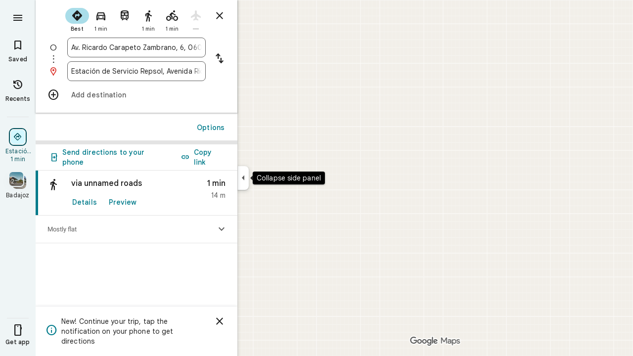

--- FILE ---
content_type: text/javascript; charset=UTF-8
request_url: https://www.google.es/maps/_/js/k=maps.m.en.qZffTIMD1eY.2021.O/ck=maps.m.FnQU3OHpNNs.L.W.O/am=5AAASAIQ/rt=j/d=1/exm=JxdeQb,LsiLPd,SuCOhe,a,b,b8h8i,cQ25Ub,dd,dir,ds,dw,dwi,en,enr,ep,jF2zFd,log,lp,mmm,mo,nrw,owc,pdm,per,pwd,sc,sc2,smi,smr,sp,std,stx,ti,uA7o6c,vd,vlg,vwr,wrc/ed=1/rs=ACT90oE9cUHuZIbb1E1-gC572OUH4-bXVA/m=inc?cb=M
body_size: 254
content:
"use strict";this._=this._||{};(function(_){var window=this;
try{
_.td("inc");
var qNd=function(a,b){for(let c=0;c<a.Pi().H();c+=1){const d=_.ry(_.cy(a.Pi(),c).H().H());if(_.xz(d,b)<75E3)return!0}return!1},sNd=function(a,b){if(a.N!==null&&a.H&&!rNd(a)){var c=a.N;a.H=a.H.replace(_.pg(),"https://www.google.com");var d=_.vN()[0];c=_.w_b(c,b,a.H,d);_.D(c,19,!0);a.actions.iK.run({request:c,flow:b,q2a:d,Fr:e=>{e.QH===6&&(a.W=!0)}})}},rNd=function(a){return!_.p_b()||_.vN().length!==1||a.W||_.A_b||!_.FVa()},tNd=function(a,b,c,d){const e=_.Bh();_.y(e,_.U0a,49)?(a=_.T0a(_.V0a(_.Bh())),
a=(new _.vq).H(a.latitude).He(a.longitude),d(qNd(b,a),c)):a.Vr.get((f,g)=>{const h=new _.xF;_.Vob(h);_.Aq(_.wF(h),_.q.request.mlb.O);f.H3(h,l=>{l&&l.Ea().ha()?(l=l.Ea().H(),l=(new _.vq).H(l.H().od()).He(l.H().Tc()),d(qNd(b,l),g)):(l=_.Au(),l=_.G(l,120),d(l,g))},new _.uv(g))},c)},vNd=class{constructor(a,b,c){this.actions=a;this.Vr=b;this.ha=new _.Up(_.r_b(),d=>{sNd(this,d)},"directionsNotificationFuse");this.W=!1;this.U=this.H=this.N=null;this.U=uNd.pCb(c);_.cg(_.Wp,"beforeunload",()=>{if(!this.W&&
this.N&&this.H&&!rNd(this)){var d=new _.gg(_.Zf(),"beforeUnload");var e=_.Ah(_.Bh());e=_.x(e,45);this.H=this.H.replace(_.pg(),"https://www.google.com");if(this.N){var f=_.vN()[0];d=_.w_b(this.N,d,this.H,f);_.D(d,19,!0);_.C(d,7,1);_.KVb(d,_.x(f,9));_.D(d,18,!0);f={};const g=_.Ssb(_.B(d,_.Dq,5));for(const [h,l]of Object.entries(g))f[h]=l;f.pb=_.we(d,(0,_.MVb)());e=_.wya(e,f);this.U&&this.U.jK(e,3)}}})}RLb(a,b){if(rNd(this))return!1;tNd(this,a,b,c=>{c&&(this.N=a,c=new _.li,_.r$a(a.request(),a.Pi(),_.ci(_.qu(c))),
this.H=_.sM(c),this.ha.stop(),this.ha.start(b))});return!0}},uNd={pCb:function(a){return new _.dtb(a,_.CVa(_.Bh()))}};_.jq("INC",function(a,b,c,d,e){a(new vNd(c,d,e))});
_.ud();
}catch(e){_._DumpException(e)}
}).call(this,this._);
// Google Inc.


--- FILE ---
content_type: text/javascript; charset=UTF-8
request_url: https://www.google.es/maps/_/js/k=maps.m.en.qZffTIMD1eY.2021.O/ck=maps.m.FnQU3OHpNNs.L.W.O/am=5AAASAIQ/rt=j/d=1/exm=JxdeQb,LsiLPd,SuCOhe,a,b,b8h8i,cQ25Ub,dd,dir,ds,dw,dwi,en,enr,ep,inc,jF2zFd,log,lp,mmm,mo,nrw,owc,pas,pdm,per,pwd,rsw,sc,sc2,smi,smr,sp,std,stx,ti,uA7o6c,vcr,vd,vlg,vwr,wrc/ed=1/rs=ACT90oE9cUHuZIbb1E1-gC572OUH4-bXVA/m=vdp?cb=M
body_size: 361
content:
"use strict";this._=this._||{};(function(_){var window=this;
try{
_.td("vdp");
var dth,gth,fth,jth,cth,hth,ith,eth;_.Jr.prototype.H=_.ba(128,function(){return _.vj(this,_.Eq,3,_.Ir)});_.tq.prototype.H=_.ba(80,function(){return _.I(this,9,2)});dth=function(a,b,c,d){const e=c.toFixed()+b;b=a.H[e];!b&&d&&(d=a.cache.add(1,()=>{delete a.H[e]}),b=new cth(d),a.H[e]=b);b&&a.cache.use(b.handle);return b||null};
gth=class{constructor(a,b){this.hS=a;this.Ola=b;this.H={};this.kU=-1;this.cache=new _.IM;this.cache.H=30}yc(){this.kU=this.hS.subscribe(this,7)}Vd(){this.hS.unsubscribe(this.kU)}RCa(a,b,c,d,e){(a=dth(this,d,b,!1)?.H(a,e||0))?(this.Ola(a,eth),c({x:eth.x,y:eth.y})):c(null)}PWa(a){for(let e=0;e<a.length;++e){const f=a[e];if(f.Ko()===2){var b=f.vp().N(_.EQ),c=b.U();if((c===1||c===2)&&b.ha()>0)if(_.Rdb()){if(c=f.fJ()){b=b.getIndex();var d=_.z(c,_.Qdb,10);d=_.J(d,4);b===d&&c.H()?.H().H()!==3&&fth(dth(this,
_.Ui(c,14).H(),b,!0),f)}}else if(c=f.fJ()?.H())b=b.getIndex(),b===_.J(c,4)&&c.H().H()!==3&&fth(dth(this,_.Ndb(c),b,!0),f)}}}};
fth=function(a,b){const c=b.Jc(),d=b.Kia(),e=b.vp().N(_.EQ);if(e){var f=e.ha();for(let l=0;l<d.length;++l){const m=d[l];if(m.length>2&&l<f){var g=_.ei(e,1,_.gIc,l);const n=_.J(g,2);_.gL(hth,m[0],m[1]);var h=_.J(g,1);g=h/n*399;for(let p=2;p<m.length;p+=2){const r=ith;_.gL(r,m[p],m[p+1]);h+=Math.sqrt(_.lPb(hth,r));let w=h/n*399;m.length===4&&Math.ceil(g)===Math.ceil(w)&&(w=Math.ceil(g)+1);for(let A=Math.ceil(g);A<w;++A)if(a.samples[3*A+2]<c){const E=(A-g)/(w-g);b.mLb(_.zn(hth[0],r[0],E),_.zn(hth[1],
r[1],E));a.samples[3*A]=_.Qug[0];a.samples[3*A+1]=_.Qug[1];a.samples[3*A+2]=c}_.hL(hth,r);g=w}}}}};jth=function(a,b,c){b*=3;return a.samples[b+2]>=c?_.Mg(_.Og(new _.sl,a.samples[b]),a.samples[b+1]):null};cth=class{constructor(a){this.handle=a;this.samples=new Float32Array(1200);for(a=2;a<this.samples.length;a+=3)this.samples[a]=-1}H(a,b){a=Math.round(a*399);let c=jth(this,a,b),d=1;for(;!c&&(a+d<400||a-d>=0);)a+d<400&&(c=jth(this,a+d,b)),!c&&a-d>=0&&(c=jth(this,a-d,b)),d++;return c}};_.Qug=_.Ft();
hth=_.fL();ith=_.fL();eth=new _.RB(0,0);_.jq("VDP",function(a,b,c){a(new gth(c.hS,c.Ola))});
_.ud();
}catch(e){_._DumpException(e)}
}).call(this,this._);
// Google Inc.


--- FILE ---
content_type: text/javascript; charset=UTF-8
request_url: https://www.google.es/maps/_/js/k=maps.m.en.qZffTIMD1eY.2021.O/ck=maps.m.FnQU3OHpNNs.L.W.O/am=5AAASAIQ/rt=j/d=1/exm=JxdeQb,LsiLPd,SuCOhe,a,b,b8h8i,cQ25Ub,dd,dir,ds,dw,dwi,en,enr,ep,inc,jF2zFd,log,lp,mmm,mo,nrw,owc,pdm,per,pwd,sc,sc2,smi,smr,sp,std,stx,ti,uA7o6c,vd,vlg,vwr,wrc/ed=1/rs=ACT90oE9cUHuZIbb1E1-gC572OUH4-bXVA/m=rsw?cb=M
body_size: 5762
content:
"use strict";this._=this._||{};(function(_){var window=this;
try{
_.bK=function(a,b){a.Ba.ob(b)};_.cK=class extends _.Vp{constructor(a,b,c,d,e,{A1:f=null,d6:g=!1}={}){super();this.zc=a;this.container=b;this.context=d;this.ab=new _.bq(new _.cq(a.ab,b));this.Ba=new _.BH(a,c,d,g);this.Ba.yc((h,l)=>void this.W(h,l),e,f);this.Hb=!!f}W(){this.isDisposed()||this.Hb||this.Ba.c0(this.container)}Rf(a){this.Ba.zd(a)}mb(a){super.mb(a);this.Ba.dispose(a);this.ab.dispose(a)}};
}catch(e){_._DumpException(e)}
try{
_.Buc=function(a){return _.D(a,26,!0)};_.Cuc=class extends _.t{constructor(a){super(a)}Sd(){return _.M(this,_.Sh,2)}U(){return _.z(this,_.Sh,2)}ke(){return _.B(this,_.Sh,2)}setCamera(a){return _.rf(this,_.Sh,2,a)}Cb(){return _.x(this,3)}};_.Duc=function(a,b){_.N(a,1,b)};_.Euc=function(a){return _.B(a,_.RPa,3)};_.Fuc=function(a,b){_.C(a,44,b)};_.lP=class extends _.t{constructor(a){super(a)}};_.Guc=function(a){_.D(a,58,!0)};_.Huc=class extends _.t{constructor(a){super(a)}};
_.mP=function(a){return _.B(a,_.Huc,7)};_.Iuc=class extends _.t{constructor(a){super(a,55)}getContext(){return _.M(this,_.Cuc,1)}ot(a){return _.rf(this,_.Cuc,1,a)}};
}catch(e){_._DumpException(e)}
try{
var Juc=function(a){const b=new _.vq;b.H(a.Lh());b.He(a.Mh());return b},Muc=function(a){return _.xz(Juc(Kuc(a)),Juc(Luc(a)))},Nuc=function(a){const b=a.Lh.center(),c=new _.vq;c.H(b);c.He(a.Mh.H);const d=new _.vq;d.H(b);d.He(a.Mh.N);return _.xz(c,d)},Ouc=function(a){const b=a.Mh.center(),c=new _.vq;c.H(a.Lh.H);c.He(b);const d=new _.vq;d.H(a.Lh.N);d.He(b);return _.xz(c,d)},Ruc=function(a){if(a.H()){var b=_.rJ(a);if(_.F(b,4)&&_.y(b,_.OEb,17)&&_.y(b,_.jl,5)){const e=b.va().H();a=_.FA(_.eA(new _.Os,e.qb()),
b.Cb());_.F(b,4)&&_.Wz(_.nq(_.cA(a)),b.Cb());_.y(b,_.jl,5)&&(_.dA(a).H(_.z(b,_.jl,5).od()),_.dA(a).He(_.z(b,_.jl,5).Tc()));_.y(e,_.BA,25)&&_.fc(_.B(a,_.BA,184),_.z(e,_.BA,25));_.y(e,Puc,26)&&(b=_.B(a,Puc,246),_.fc(b,_.z(e,Puc,26)));b=_.fA(a);_.Eg(e,8)&&_.aA(b,_.Mh(e,8));if(_.y(e,Quc,16)){var c=_.z(e,Quc,16);c=_.x(c,1);_.zlc(b,c)}_.jh(e,9)&&_.bA(b,_.J(e,9));for(var d of _.aj(e,_.kxb,10,_.L()))_.sD(a,_.x(d,1)),b=_.ac(a,77,_.DA),c=d.XG(),_.u(b,1,c);if(e.dg()>0&&(d=e.Bd(0).Bd().getUrl()))return _.Xq(_.kr(_.$z(_.gA(a))),
d),a}}return null},Suc=class extends _.t{constructor(a){super(a)}},Tuc=class extends _.t{constructor(a){super(a)}Eb(){return _.x(this,1)}H(){return _.F(this,1)}},Uuc=class extends _.t{constructor(a){super(a)}Cb(){return _.M(this,_.sq,1)}yf(){return _.x(this,4)}Uc(a){return _.Ti(this,3,Tuc,a)}Ik(){return _.M(this,Suc,5)}},Puc=class extends _.t{constructor(a){super(a)}},Quc=class extends _.t{constructor(a){super(a)}},Vuc=function(a){_.D(a,29,!0)},Wuc=function(a,b){_.ej(a,16,_.is,b)},Xuc=function(a,
b){_.ej(a,19,_.hs,b)},Yuc=function(){var a=_.Au();return _.I(a,160)},Zuc=function(a,b){const c=a.H,d=a.N;return a.isEmpty()||b.isEmpty()?!1:a.H>a.N?b.H>b.N||b.H<=a.N||b.N>=c:b.H>b.N?b.H<=d||b.N>=c:b.H<=d&&b.N>=c},$uc=function(a,b,c){const d=a.H.findIndex(e=>e.vr.H()?_.rJ(e.vr).Cb()===b:!1);d>=0&&(a.H.splice(d,1),_.aFb(a,c))},nP=class{constructor(a,b,c){this.H=a;this.N=b;this.set(this.H,this.N,c)}set(a,b,c){if(!c){a=Math.max(a,-90);for(a=Math.min(a,90);b<-180;)b+=360;for(;b>180;)b-=360}this.H=a;this.N=
b}toString(){return`(${this.Lh()}, ${this.Mh()})`}equals(a){return a?Math.abs(this.Lh()-a.Lh())<1E-9&&Math.abs(this.Mh()-a.Mh())<1E-9:!1}Lh(){return this.H}Mh(){return this.N}};var avc=function(a,b){a=Math.max(a,-90);b&&(a=Math.min(a,b));return a},bvc=function(a,b){const c=a.N;a=a.H;return c<=b.N?b.N<=a&&b.N<=b.H:c<=b.H&&c<=a},cvc=class{constructor(a,b){this.N=a;this.H=b}isEmpty(){return this.N>this.H}contains(a){return a>=this.N&&a<=this.H}extend(a){this.isEmpty()?this.H=this.N=a:a<this.N?this.N=a:a>this.H&&(this.H=a)}scale(a){if(!this.isEmpty()){const b=this.center();a*=this.H-b;this.N=b-a;this.H=b+a}return this}equals(a){return this.isEmpty()?a.isEmpty():Math.abs(a.N-
this.N)+Math.abs(this.H-a.H)<=1E-9}span(){return this.isEmpty()?0:this.H-this.N}center(){return(this.H+this.N)/2}};var Kuc=function(a){return new nP(a.Lh.N,a.Mh.H,!0)},Luc=function(a){return new nP(a.Lh.H,a.Mh.N,!0)},dvc=class{constructor(a,b){if(a){b=b||a;const c=avc(a.Lh(),90),d=avc(b.Lh(),90);this.Lh=new cvc(c,d);a=a.Mh();b=b.Mh();b-a>=360?this.Mh=new _.xmb(-180,180):(a=_.wmb(a),b=_.wmb(b),this.Mh=new _.xmb(a,b))}else this.Lh=new cvc(1,-1),this.Mh=new _.xmb(180,-180)}toString(){return`(${Kuc(this)}, ${Luc(this)})`}equals(a){return a?this.Lh.equals(a.Lh)&&this.Mh.equals(a.Mh):!1}contains(a){return this.Lh.contains(a.Lh())&&
this.Mh.contains(a.Mh())}intersection(a){if(!bvc(this.Lh,a.Lh)||!Zuc(this.Mh,a.Mh))return null;const b=Math.min(this.Lh.H,a.Lh.H),c=Math.min(this.Mh.N,a.Mh.N);return new dvc(new nP(Math.max(this.Lh.N,a.Lh.N),Math.max(this.Mh.H,a.Mh.H),!0),new nP(b,c,!0))}extend(a){this.Lh.extend(a.Lh());this.Mh.extend(a.Mh());return this}scale(a){this.Lh.scale(a);this.Lh.N=avc(this.Lh.N);this.Lh.H=avc(this.Lh.H,90);this.Mh.scale(a);return this}union(a){if(a.isEmpty())return this;this.extend(Kuc(a));this.extend(Luc(a));
return this}invert(){this.Mh.invert();return this}isEmpty(){return this.Lh.isEmpty()||this.Mh.isEmpty()}};var fvc=function(a,b,c){for(const d of a.N.values())b.id!==d.id&&(b.id<d.id?a.H.push(evc(b,d,!0)):c||a.H.push(evc(d,b,!0)))},gvc=function(a,b){const c=b.H,d=b.N;b=b.distance;const e=c.places.length,f=d.places.length,g=e+f;let h=Math.max(c.H?Muc(c.H):0,15E3);c.W&&(c.W=!1,h=Math.max(h,5E4));let l=Math.max(d.H?Muc(d.H):0,15E3);d.W&&(d.W=!1,l=Math.max(l,15E3));b<(h*e+l*f)/g&&a.merge(c,d,!0)},hvc=function(a,b,c){if(!(b.id>=c.id)&&b.U.length>0&&c.U.length>0&&b.places.length>1&&c.places.length>1){const e=
b.U[0],f=c.U[0];if(e.id===f.id)a.merge(b,c,!1).mU();else{var d=new Set([e.id,...e.va]);[f.id,...f.va].filter(g=>d.has(g)).length>0&&a.merge(b,c,!1).mU()}}},ivc=function(a,b){a.N.delete(b.id);a.H=a.H.filter(c=>c.H!==b&&c.N!==b)},lvc=class{constructor(){this.N=new Map;this.H=[]}reset(){this.N=new Map;this.H=[]}Gpa(a){this.reset();for(var b of a)b.Q1=b.Ja.qb(),a=jvc([kvc(b)]),this.N.set(a.id,a);for(const d of this.N.values())fvc(this,d,!0);for(this.H.sort((d,e)=>d.distance-e.distance);this.H.length&&
this.H[0].distance<1E6;){b=this.H.shift();if(!b)break;gvc(this,b)}this.H=[];for(var c of this.N.values())c.mU();for(const d of this.N.values())d.U.length===0&&this.N.delete(d.id),d.places.length===1&&this.N.delete(d.id);for(const d of this.N.values())for(const e of this.N.values())this.H.push(evc(d,e,!1));for(;this.H.length;){c=this.H.shift();if(!c)break;hvc(this,c.H,c.N)}this.H=[];for(const d of this.N.values())for(const e of d.places)e.H.Q1=d.U[0].text}merge(a,b,c){ivc(this,a);ivc(this,b);a=jvc([...a.places,
...b.places]);this.N.set(a.id,a);c&&(fvc(this,a,!1),this.H.sort((d,e)=>d.distance-e.distance));return a}},kvc=function(a){const b=new mvc(a);a=_.z(a.Ja,Puc,246);for(const c of _.aj(a,Uuc,1,_.L()))(a=nvc(b,c))&&b.labels.push(a);return b},mvc=class{constructor(a){this.H=a;this.labels=[]}toString(){return`${this.H.Ja.qb()}`}},jvc=function(a){const b=new ovc;for(const d of a)a:{for(const f of b.places)if(f.H.Ja.Cb()===d.H.Ja.Cb())break a;b.places.push(d);d.N=b;delete b.height;delete b.width;var c=d.H.Ja.H();
const e=c.od();c=c.Tc();b.H?b.H.extend(new nP(e,c)):b.H=new dvc(new nP(e,c,!0),new nP(e,c,!0))}b.W=a.length===1;return b},pvc=function(a){if(!a.H)return 0;a.width===void 0&&(a.width=Nuc(a.H));return a.width},qvc=function(a){if(!a.H)return 0;a.height===void 0&&(a.height=Ouc(a.H));return a.height},rvc=function(a,b){if(!a.H||!b.H)return 0;if(a.places.length===1&&b.places.length===1)return _.xz(a.places[0].H.Ja.H(),b.places[0].H.Ja.H());var c=a.H,d=b.H;if(bvc(c.Lh,d.Lh)&&Zuc(c.Mh,d.Mh))return 0;d=new dvc(Kuc(a.H),
Luc(a.H));d.union(b.H);c=Math.max(0,Nuc(d)-pvc(a)-pvc(b));a=Math.max(0,Ouc(d)-qvc(a)-qvc(b));return Math.sqrt(c*c+a*a)},ovc=class{constructor(){this.places=[];this.N=new Map;this.U=[];this.W=!1;this.id=svc++}mU(){this.N.clear();for(var a of this.places)for(var b of a.labels){var c=this.N.get(b.id);c?c.places.add(a):this.N.set(b.id,b.clone())}a=[...this.N.values()];for(var d of a)for(const e of a)if(_.R6a(d.id,e.id)<0&&d.U===e.U&&(b=new Set([...d.places,...e.places]),b.size>d.places.size&&b.size>e.places.size)){c=
_.db(++tvc);const f=d.places.size>=e.places.size?`${d.text} & ${e.text}`:`${e.text} & ${d.text}`,g=d.priority*.9;let h=null;d.W&&e.W&&(h=d.W+e.W);let l=null;d.H&&e.H&&(l=new dvc(Kuc(d.H),Luc(d.H)),l.union(e.H));this.N.set(c,new uvc(c,d.U,f,g,h,l,b,new Set([d.id,e.id])))}if(Yuc()===5)for(const e of this.N.values())e.H?(e.ha=Math.pow(e.places.size/this.places.length,2),e.precision=Math.min(1,(this.H?Muc(this.H):0)/(.3*Muc(e.H))),e.N=e.ha*e.precision*e.priority,d=Math.max(0,e.text.length-16),d>0&&(e.N-=
.01*Math.pow(d,2)),e.U==="country"&&e.places.size<this.places.length&&(e.N=0)):e.N=0;else for(const e of this.N.values())e.N=e.priority*e.places.size;this.U=[...this.N.values()].sort((e,f)=>f.N-e.N)}toString(){return""}},svc=0,evc=function(a,b,c){c=c?rvc(a,b):0;return new vvc(a,b,c)},vvc=class{constructor(a,b,c){this.H=a;this.N=b;this.distance=c;this.distance=rvc(a,b)}},nvc=function(a,b){var c=_.z(b,_.sq,1);if(_.xb(_.Pi(c,2))==null)return null;c=_.z(b,_.sq,1).H();const d=_.ei(b,3,Tuc,0)?.Eb();if(!d)return null;
let e=_.Mh(b,2);const f=wvc.get(e);var g=new Map(Yuc()===5?xvc:yvc);f&&g.has(f)&&(e=g.get(f));if(!f||e===0)return null;let h=g=null;_.y(b,Suc,5)&&(b=_.z(b,Suc,5),_.Eg(b,1)&&(g=_.Mh(b,1)),_.y(b,_.Rq,2)&&(b=_.z(b,_.Rq,2),h=new dvc(new nP(b.H().od(),b.H().Tc()),new nP(b.U().od(),b.U().Tc()))));return new uvc(c,f,d,e,g,h,new Set([a]),new Set)},uvc=class{constructor(a,b,c,d,e,f,g,h){this.id=a;this.U=b;this.text=c;this.priority=d;this.W=e;this.H=f;this.places=g;this.va=h;this.precision=this.ha=0;Yuc()===
5?this.N=0:this.N=d*g.size}clone(){let a=null;this.H&&(a=new dvc(Kuc(this.H),Luc(this.H)));return new uvc(this.id,this.U,this.text,this.priority,this.W,a,new Set(this.places.values()),new Set(this.va.values()))}toString(){return`${this.U}:${this.text}${this.places.size>0?`(${this.places.size}, coverage=${this.ha.toFixed(2)}, precision=${this.precision.toFixed(2)}, score=${this.N.toFixed(2)})`:""}`}},tvc=0,yvc=new Map([["locality",.9],["island",.4],["admin_nine",.259],["admin_eight",.258],["admin_seven",
.257],["admin_six",.256],["admin_five",.255],["admin_four",.254],["admin_three",.253],["admin_two",.2],["admin_one",.15],["country",0],["collo",0],["sublocality",0],["neighborhood",0]]),xvc=new Map([["locality",1],["island",1],["admin_nine",.8],["admin_eight",.8],["admin_seven",.8],["admin_six",.8],["admin_five",.8],["admin_four",.8],["admin_three",.8],["admin_two",.8],["admin_one",.8],["country",1],["collo",1],["sublocality",0],["neighborhood",0]]),wvc=new Map([[1,"neighborhood"],[.99,"sublocality"],
[.9,"locality"],[.89,"admin_nine"],[.88,"admin_eight"],[.87,"admin_seven"],[.86,"admin_six"],[.85,"admin_five"],[.84,"admin_four"],[.83,"admin_three"],[.82,"admin_two"],[.81,"admin_one"],[.8,"island"],[.75,"collo"],[.5,"country"]]);var zvc=class extends _.t{constructor(a){super(a)}};var Cvc=function(a,b){b=b.context;a.open("div","Bd6qT");a.V();if(_.G(b,1)){a.open("div","Xekowf");a.oa(Avc||(Avc=["class","XcbI4e","tabindex","0"]));a.na("style","bottom:"+_.Co(_.ij(b,3))+"px;"+_.Co(_.PG())+":"+_.Co(_.ij(b,2))+"px");a.V();a.Da("div","jatvDb");a.oa(Bvc||(Bvc="class,TGq66e,jsaction,keyup:overflowbundle.container; mouseover:overflowbundle.container; mouseout:overflowbundle.container; DOMMouseScroll:overflowbundle.container; mousewheel:overflowbundle.container; wheel:overflowbundle.container; focusout:overflowbundle.container;,tabindex,0".split(",")));
a.V();b=_.aj(b,_.kP,4,_.L());const d=b.length;for(let e=0;e<d;e++){const f=b[e];var c="";c+=_.F(f,4)?"222120":"222103";a.Zb(e);_.Auc(a,f,void 0,f.getId(),_.I(f,2,1)===10?"overflowbundle.place; mouseover:overflowbundle.place; mouseout:overflowbundle.place;":"overflowbundle.bundle",c+"; track:click; mutable:true;");a.jc()}a.close();a.close()}a.Va()};Cvc.Ib=_.ko;var Avc,Bvc;var Dvc=function(a,b){const c=_.hE(b);return a.H.placeItems.findIndex(d=>{var e=_.hm(d.Ja.hf().xf())&&_.hm(b.hf().xf()),f=_.z(d.Ja,_.os,57);if(f=_.F(f,1))f=_.z(b,_.os,57),f=_.F(f,1);e?d=d.Ja.hf().xf().H()===b.hf().xf().H():f?(d=_.z(d.Ja,_.os,57),d=_.x(d,1),e=_.z(b,_.os,57),e=_.x(e,1),d=d===e):d=_.hE(d.Ja)===c;return d})},Fvc=function(a,b,c){const d=new _.Iuc;_.fc(_.B(d,_.Cuc,1).ke(),b);_.mv(_.B(d,_.Dq,3));_.Guc(_.mP(d));Vuc(_.l$a(_.Buc(_.Euc(_.B(d,_.lP,35)))));_.Fuc(_.B(d,_.lP,35),11);_.Duc(_.B(d,
_.lP,35),50);a.SR.get((e,f)=>{e.jP(d,(g,h)=>{Evc(a,g,h)},f)},c)},Evc=function(a,b,c){if(b&&b.Rc()===1){b=b.H().H();let d=!1;for(let e=b.length-1;e>=0;e--){const f=b[e];if(f){const g=Ruc(f);if(g){d=!0;const h=Number(_.ij(f,2))/1E3;Gvc(a,g,h,{ALa:!0,xya:!0,Gpa:!1},f)}}}d&&Hvc(a,c.callback(()=>{a.Cg.notify(c);a.Rd.get(e=>{e.Cd.FO(_.q.request.Ifb).report()},c)},"update-bundles"))}},Gvc=function(a,b,c,d,e){b=Ivc(a,b);var f=Dvc(a,b);if(f===-1){d=b;f=_.ylc(_.uA(d));f=_.x(f,4)||d.qb();b=e?_.Ui(e,11)||"":
void 0;var g=[];e=_.Au();if(_.G(e,241))for(h of _.NAb(d))g.push(h);var h={CBb:g,Ja:d,Q1:f,NJ:c,uka:b,ZKa:0}}else{h=a.H.placeItems[f];e=h.Ja;g=b.clone();if(_.y(e,_.Gzb,73)||_.y(e,_.gs,38))_.y(e,_.Gzb,73)?(b=_.B(g,_.Gzb,73),_.fc(b,_.NH(e))):_.Lh(g,73),_.y(e,_.gs,38)?_.fc(_.gA(g),_.sz(e)):_.Lh(g,38);h.Ja=g;h.uka=void 0;h.ZKa=Math.round((c-h.NJ)/1E3);d.ALa&&(h.NJ=c);if(!d.xya)return a.H.placeItems.splice(f,1,h),!1;a.H.placeItems.splice(f,1)}a.H.placeItems.unshift(h);return!0},Hvc=function(a,b){a.tb.kf({qd:4,
Xd:145,priority:0,callback:()=>{a.U||(a.U=new lvc);a.U.Gpa(a.H.placeItems);b()}})},Jvc=function(a,b,c,d,e){Gvc(a,b,c,d)&&Hvc(a,e.callback(()=>{a.Cg.notify(e)},"update-bundles"))},Kvc=function(a,b){var c=a.Ha.Za().Ra().qc().Pi();c=Array.from(_.Zi(c,_.ur,1)).reverse();for(const d of c)if(c=d.H(),c.Gi()&&_.sy(c.H())===4){const e=new _.fB;_.$q(_.eB(e),c.Zd().Cb());_.cr(_.eB(e),c.Zd().U());const f=new _.uv(b,"dc");a.nx.get((g,h)=>{g.EC(e,l=>{l&&l.va()&&(l=l.H(),Jvc(a,l,Date.now(),{ALa:!0,xya:!0,Gpa:!0},
h))},f)},b)}},Lvc=function(a,b,c){const d=new Set;b.forEach(f=>{d.add(f.qb())});if(a.N)for(b=0;b<_.di(a.N,_.hs,19);b++){var e=_.ei(a.N,19,_.hs,b);if(!d.has(e.qb())){e=a.N.clone();Xuc(e,b);a.N=e;break}}for(const f of c){a=_.Js(f.Ja);for(c=0;c<_.kC(a);c++)if(b=_.ei(a,16,_.is,c),!d.has(_.lC(b).qb())){b=f.Ja.clone();Wuc(_.pC(b),c);f.Ja=b;break}for(c=0;c<_.di(a,_.hs,19);c++)if(b=_.ei(a,19,_.hs,c),!d.has(b.qb())){a=f.Ja.clone();Xuc(_.pC(a),c);f.Ja=a;break}}},Mvc=function(a,b){if(a.N||a.H.placeItems.length!==
0){const c=new _.fB;_.$q(_.eB(c),a.H.placeItems[0].Ja.Cb());const d=new _.uv(b,"dc");a.nx.get(e=>{e.EC(c,f=>{f&&f.va()&&(f=f.H(),Ivc(a,f))},d)},b)}},Ivc=function(a,b){if(a.N&&!_.Ekb(b))return b=b.clone(),_.fc(_.pC(b),a.N),b;if(!a.N&&_.Ekb(b)){var c=new _.fQa;for(const d of _.jEb(_.Js(b)))_.fc(_.ac(c,19,_.hs),d);a.N=c;for(const d of a.H.placeItems)_.Ekb(d.Ja)||(c=d.Ja.clone(),_.fc(_.pC(c),a.N),d.Ja=c)}return b},Nvc=class{constructor(a){this.yb=_.v();this.H={placeItems:[]};this.N=this.U=null;this.tb=
a.tb;this.Ha=a.Ha;this.nx=a.nx;this.Rd=a.Rd;this.SR=a.SR;this.Cg=_.MD();this.RE=_.MD();this.ha=this.Ha.Fk(this.W,this)}bind(a,b){_.FVa()&&(this.Cg.set(this.H,b),this.yb.Ia(a,b),this.ha.listen(),this.W(b),this.jP(b))}jNb(a,b){this.RE.set(a,b)}OY(a,b){_.sJ().OY(a,b);if(a.vr&&a.vr.H()){a=_.rJ(a.vr);var c=new _.Os;_.FA(c,a.Cb());_.F(a,4)&&_.Wz(_.nq(_.cA(c)),a.Cb());_.y(a,_.jl,5)&&(_.dA(c).H(_.z(a,_.jl,5).od()),_.dA(c).He(_.z(a,_.jl,5).Tc()))}else a.wg&&_.oJ(a.wg)&&(a=_.z(a.wg,_.fB,14).Zd(),c=new _.Os,
_.FA(c,a.Cb()),_.fc(_.cA(c),a.hf()));c&&(c=Dvc(this,c),c!==-1&&(this.H.placeItems.splice(c,1),this.Cg.notify(b)))}D1a(a,b){var c=Dvc(this,a);if(c!==-1&&(this.H.placeItems.splice(c,1),this.Cg.notify(b),$uc(_.sJ(),a.Cb(),b),c=this.RE.get(),c!==void 0))for(const d of _.aj(c,_.wq,1,_.L()))if(d.Cb()===a.Cb()){this.RE.set(void 0,b);this.RE.notify(b);break}}jP(a){const b=this.yb.get();b?Fvc(this,b,a):this.yb.listen(c=>{const d=this.yb.get();return d?(Fvc(this,d,c),!1):!0})}W(a){const b=this.Ha.Za().Ra();
var c=b.be().Ja();if(b.kb().valid()&&c){const d=b.kb().data.Mz!==4,e=b.kb().data.Mz!==5;Jvc(this,c,Date.now(),{ALa:d,xya:e,Gpa:!0},a)}c=b.qc();c.valid()&&c.Pi()&&Kvc(this,a);b.Eh().mE()&&(c=b.Eh().profile())&&(c=c.La().La())&&this.H.placeItems.length&&Lvc(this,c,this.H.placeItems);b.Vn().Pc()&&Mvc(this,a)}yKb(a){const b=new _.kN(this.Ha.Za());_.OZb(b,this.H.placeItems);const c=this.yb.get();c&&b.setCamera(c);this.Ha.Vb(b.rb(),a)}};var Ovc=function(a,b){a=a.getBoundingClientRect();return(new _.Bn(a.left+80,Math.max(document.body.clientHeight-a.top-48*Math.min(5,b)-8,10))).floor()},Pvc=class extends _.cK{constructor(a,b,c,d,e){super({Fa:d,tb:b,ab:c},a,_.dH(d,"overflow-bundles-widget",Cvc),new zvc,e,{d6:!0});this.Ui=null}show(a,b,c){_.Lh(this.context,4);_.D(this.context,1,!0);a=Ovc(a,b.length);_.Cj(this.context,2,a.x);_.Cj(this.context,3,a.y);this.Rf(()=>{const d=_.Hn("TGq66e");d&&(_.eH(d),this.Ui=new _.Elc(c),_.Blc(this.Ui,d))});
for(const d of b)_.fc(_.ac(this.context,4,_.kP),d);_.bK(this,c)}hide(a){this.Ui=null;_.D(this.context,1,!1);_.bK(this,a)}aF(a,b){this.Ui&&this.Ui.aF(a,b)}};_.jq("RSW",function(a,b,c){a(new Nvc(c))});_.jq("BOW",function(a,b,c,d,e){_.lq([_.xG],b,(f,g)=>{[f]=f;a(new Pvc(c,d,e,f,g))})});
}catch(e){_._DumpException(e)}
try{
_.td("rsw");

_.ud();
}catch(e){_._DumpException(e)}
}).call(this,this._);
// Google Inc.
